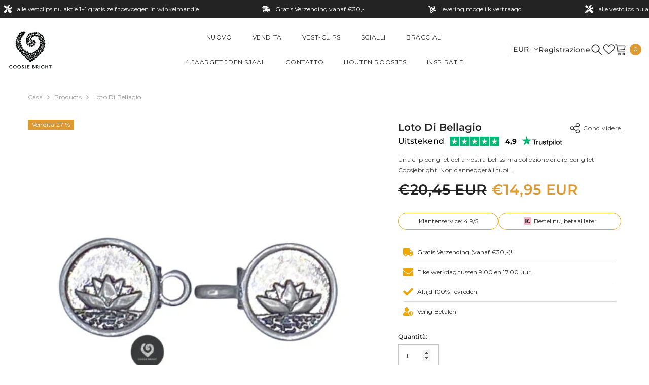

--- FILE ---
content_type: text/css
request_url: https://coosjebright.com/cdn/shop/t/11/assets/custom.css?v=127168153817449715321736497882
body_size: -599
content:
#slideshow-wrapper-template--23274585129296__16321237356a896dad
  .container-full {
  position: relative;
}

#slideshow-wrapper-template--23274585129296__16321237356a896dad
  .container-full::after {
  content: "";
  position: absolute;
  top: 0;
  left: 0;
  width: 100%;
  height: 100%;
  background-color: rgba(0, 0, 0, 0.4);
}


--- FILE ---
content_type: text/javascript
request_url: https://coosjebright.com/cdn/shop/t/11/assets/build-complementary-products.js?v=73501869613274300751736264243
body_size: 174
content:
if(typeof complementaryProductsComponent>"u"){class ComplementaryProductsComponent extends HTMLElement{constructor(){super()}connectedCallback(){const url=this.dataset.url;this.buildProducts(url)}buildProducts(url){(async url2=>{let text=await(await fetch(url2)).text();const html=document.createElement("div");text=text.replaceAll("variant-selects","div").replaceAll("variant-radios","div").replaceAll("product-tab","div").replaceAll("compare-color","div").replaceAll("breadcrumb-component","div"),html.innerHTML=text;const recommendations=html.querySelector("[data-complementary-product]");recommendations&&recommendations.innerHTML.trim().length&&(this.innerHTML=recommendations.innerHTML,window.sharedFunctions.checkNeedToConvertCurrency()&&Currency.convertAll(window.shop_currency,$("#currencies .active").attr("data-currency"),"span.money","money_format"));const productCarousel=this.querySelector(".products-carousel");this.initializeSlider(productCarousel)})(url)}initializeSlider(productCarousel=null){if(productCarousel){const itemArrows=productCarousel.dataset.itemArrows==="true",itemDots=productCarousel.dataset.itemDots==="true",itemRows=parseInt(productCarousel.dataset.itemRows),itemToShow=parseInt(productCarousel.dataset.itemToShow),complementaryStyle=!!this.classList.contains("style-1");$(productCarousel).on("init",()=>{this.calculateCard06Padding()}),productCarousel.classList.contains("slick-slider")||$(productCarousel).slick({dots:itemDots,arrows:itemArrows,slidesToShow:complementaryStyle?itemToShow:1,rows:complementaryStyle?1:itemRows,slidesToScroll:1,slidesPerRow:1,infinite:!0,rtl:window.rtl_slick,nextArrow:window.arrows.icon_next,prevArrow:window.arrows.icon_prev,responsive:[{breakpoint:1025,settings:{get slidesToShow(){}}},{breakpoint:992,settings:{get slidesToShow(){}}},{breakpoint:768,settings:{get slidesToShow(){}}},{breakpoint:321,settings:{slidesToShow:1}}]})}}calculateCard06Padding(){if(!document.body.classList.contains("product-card-layout-06"))return;const selectOptionsHeight=this.querySelector(".product .card-action").scrollHeight;this.querySelector(".slick-list").style.paddingBottom=selectOptionsHeight+"px"}}window.addEventListener("load",()=>{customElements.define("complementary-products",ComplementaryProductsComponent)});var complementaryProductsComponent=ComplementaryProductsComponent}
//# sourceMappingURL=/cdn/shop/t/11/assets/build-complementary-products.js.map?v=73501869613274300751736264243


--- FILE ---
content_type: text/javascript; charset=utf-8
request_url: https://coosjebright.com/it-be/cart/update.js?attributes%5Bhost%5D=https%3A%2F%2Fcoosjebright.com&attributes%5Bsw%5D=1280&attributes%5Bsh%5D=720&attributes%5Bfbp%5D=fb.1.1769259355816.1971615048&attributes%5Bttp%5D=chyQfblMtGg12vsI4WXt6NUW47o&attributes%5Blocale%5D=it&attributes%5Bcountry%5D=BE
body_size: 451
content:
{"token":"hWN7yhYmE50e5nPSGacFS3hy?key=1e77d6a8d02e6c862632d596c09517ae","note":null,"attributes":{"country":"BE","fbp":"fb.1.1769259355816.1971615048","host":"https://coosjebright.com","locale":"it","sh":"720","sw":"1280","ttp":"chyQfblMtGg12vsI4WXt6NUW47o"},"original_total_price":0,"total_price":0,"total_discount":0,"total_weight":0.0,"item_count":0,"items":[],"requires_shipping":false,"currency":"EUR","items_subtotal_price":0,"cart_level_discount_applications":[],"discount_codes":[],"items_changelog":{"added":[]}}